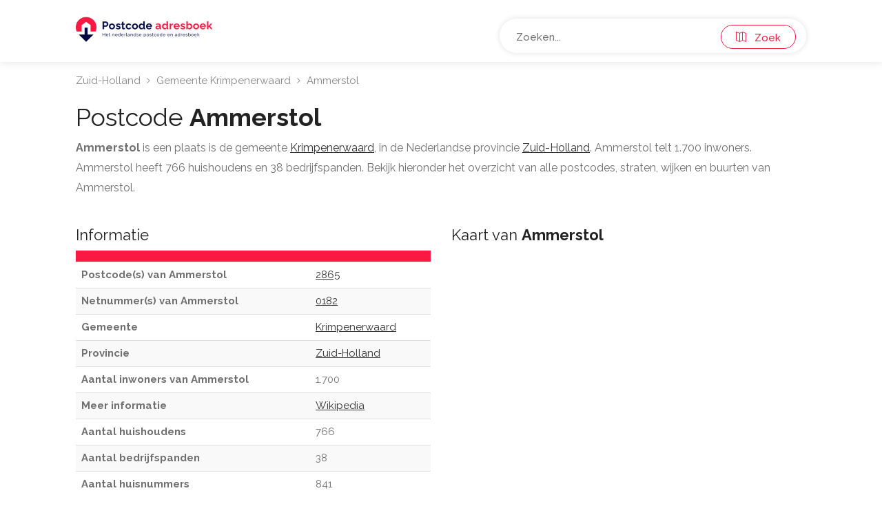

--- FILE ---
content_type: text/html; charset=UTF-8
request_url: https://www.postcode-adresboek.nl/postcode-ammerstol
body_size: 3826
content:
<!DOCTYPE html>
<html lang="nl">
<head>
 <title>Postcode Ammerstol - Postcodeadresboek.nl</title>
<meta name="robots" content="index, follow">
<meta name="description" content="Ammerstol is een plaats in de gemeente Krimpenerwaard in de provincie Zuid-Holland.">
 
 <meta http-equiv="Content-Type" content="text/html; charset=utf-8">
 <meta name="publisher" content="Wux (wux.nl)">
 <meta name="author" content="Postcode Adresboek">

 <base href="https://www.postcode-adresboek.nl">
 <link rel="stylesheet" href="https://www.postcode-adresboek.nl/css/app.css">

 <meta name="viewport" content="width=device-width, initial-scale=1, maximum-scale=5">

 <script type="text/javascript" src="/js/jquery-3.4.1.min.js"></script>

 <script src="/js/bootstrap3-typeahead.min.js"></script> 
 <script async src="https://www.googletagmanager.com/gtag/js?id=UA-39715376-1"></script>
 <script>
 window.dataLayer = window.dataLayer || [];
 function gtag(){dataLayer.push(arguments);}
 gtag('js', new Date());

 gtag('config', 'UA-39715376-1');
 </script>

 <script defer data-domain="postcode-adresboek.nl" src="https://plausible.io/js/plausible.js"></script>

 
 <script>
 function menuFunctionUnsticky() {
 var value = document.getElementById("menuSearchIDUnsticky").value;
 window.location.replace("/results?q=" + value);
 }

 function menuFunctionSticky() {
 var value = document.getElementById("menuSearchIDSticky").value;
 window.location.replace("/results?q=" + value);
 }
 </script>

 <meta name="propeller" content="4bed7d8d262c35692d15703fedd3389b">
</head>

<body>
<div id="wrapper" class="mm-page mm-slideout">
<header id="header-container">
 <div id="header">
 <div class="container">
 <div class="left-side">
 <div>
 <a href="/"><img src="/images/postcode-logo.png" alt="Postcode logo" width="200" height="50px"></a>
 </div>

 
 
 </div>
 <div class="right-side">
 <div class="header-widget">
 <div class="custom">
 
 <div class="custom-item">
 <input name="menuSearch" id="menuSearchIDUnsticky" type="text" class="menu" placeholder="Zoeken..." value="" autocomplete="off" spellcheck="false">
 <script type="text/javascript">
 var path = "https://www.postcode-adresboek.nl/autocomplete";
 $('input.menu').typeahead( {
 minLength: 3,
 delay: 0,
 source: function (query, process) {
 return $.get(path, { query: query }, function (data) {
 console.log(data);
 return process(data);
 });
 },
 displayText: function(item) {
 return item.display
 },
 afterSelect: function(item) {
 this.$element[0].value = item.display
 window.location.href = item.href;
 },
 })
 </script>

 </div>
 <button type="submit" onclick="menuFunctionUnsticky()" id="menuButtonIdUnsticky" class="menu-button"><i class="sl sl-icon-map"></i> &nbsp; Zoek</button>
 </div>
 
 
 </div>
 </div>
 <!-- Right Side Content / End -->

 </div>
 </div>
 <div id="header" class="cloned unsticky">
 <div class="container">
 
 <!-- Left Side Content -->
 <div class="left-side">
 
 <!-- Logo -->
 <div>
 <a href="/"><img src="/images/postcode-logo.png" alt="Postcode logo" width="200" height="50px"></a>
 </div>

 <!-- Mobile Navigation -->
 

 <!-- Main Navigation -->
 <nav id="navigation" class="">
 <ul id="responsive">
 </ul>
 </nav>
 
 <!-- Main Navigation / End -->
 
 </div>
 <!-- Left Side Content / End -->


 <!-- Right Side Content / End -->
 <div class="right-side">
 <div class="header-widget">
 <div class="custom">
 
 <div class="custom-item">
 <input name="menuSearch" id="menuSearchIDSticky" type="text" class="menu" placeholder="Zoeken..." value="" autocomplete="off" spellcheck="false">
 
 <script type="text/javascript">

 var path = "https://www.postcode-adresboek.nl/autocomplete";
 $('input.menu').typeahead( {
 minLength: 3,
 delay: 0,
 source: function (query, process) {
 return $.get(path, { query: query }, function (data) {
 console.log(data);
 return process(data);
 });
 },
 displayText: function(item) {
 return item.display
 },
 afterSelect: function(item) {
 this.$element[0].value = item.display
 window.location.href = item.href;
 },
 })
 </script>

 </div>

 <button type="submit" onclick="menuFunctionSticky()" id="menuButtonIdSticky" class="menu-button"><i class="sl sl-icon-map"></i> &nbsp; Zoek</button>
 </div>
 
 
 </div>
 </div>
 </div>
 </div>
</header>

<div class="clearfix"></div>



<div class="container">
 <div class="row">
 <div class="col-md-12">
 <nav id="breadcrumbs">
 <ul>
 <li>
 <a href="https://www.postcode-adresboek.nl/provincie-zuid-holland">
 Zuid-Holland
 </a>
 </li>
 <li>
 <a href="https://www.postcode-adresboek.nl/gemeente-krimpenerwaard">
 Gemeente Krimpenerwaard
 </a>
 </li>
 <li>
 Ammerstol
 </li>
 </ul>
 <script type="application/ld+json">
 {
 "@context": "http://schema.org",
 "@type": "BreadcrumbList",
 "ItemListElement": [
 {
 "@type": "ListItem",
 "position": 1,
 "item": {
 "@id": "https://www.postcode-adresboek.nl/provincie-zuid-holland",
 "name": "Zuid-Holland"
 }
 },
 {
 "@type": "ListItem",
 "position": 2,
 "item": {
 "@id": "https://www.postcode-adresboek.nl/gemeente-krimpenerwaard",
 "name": "Gemeente Krimpenerwaard"
 }
 },
 {
 "@type": "ListItem",
 "position": 3,
 "item": {
 "@id": "https://www.postcode-adresboek.nl/postcode-ammerstol",
 "name": "Ammerstol"
 }
 }
 ]
}
 </script>
 </nav>
 <h1 class="pageTitle">Postcode <b>Ammerstol</b></h1>
 <p><b>Ammerstol</b> is een plaats is de gemeente <a href="https://www.postcode-adresboek.nl/gemeente-krimpenerwaard"><u class="style-1">Krimpenerwaard</u></a>, in de Nederlandse provincie <a href="https://www.postcode-adresboek.nl/provincie-zuid-holland"><u class="style-1">Zuid-Holland</u></a>. Ammerstol telt 1.700 inwoners. Ammerstol heeft 766 huishoudens en 38 bedrijfspanden. Bekijk hieronder het overzicht van alle postcodes, straten, wijken en buurten van Ammerstol.</p>
 </div>
 </div>
</div>



<div class="container">
 <div class="provinces">
 
 
 <div class="row">
 <div class="col-md-6">
 <h2>Informatie</h2>
 <table class="table table-responsive table-striped">
 <tbody>
 <tr style="background-color: #f91942">
 <th colspan="100%"></th>
 </tr>
 <tr>
 <th>Postcode(s) van Ammerstol</th>
 <td>
 <a href="https://www.postcode-adresboek.nl/postcode-2865"><u class="style-1">2865</u></a><br />
 </td>
 </tr>
 <tr>
 <th>Netnummer(s) van Ammerstol</th>
 <td><a href="https://www.postcode-adresboek.nl/netnummer-0182"><u class="style-1">0182</u></a></td>
 </tr>
 <tr>
 <th>Gemeente</th>
 <td><a href="https://www.postcode-adresboek.nl/gemeente-krimpenerwaard"><u class="style-1">Krimpenerwaard</u></a></td>
 </tr>
 <tr>
 <th>Provincie</th>
 <td><a href="https://www.postcode-adresboek.nl/provincie-zuid-holland"><u class="style-1">Zuid-Holland</u></a></td>
 </tr>
 <tr>
 <th>Aantal inwoners van Ammerstol</th>
 <td>1.700</td>
 </tr>
 <tr>
 <th>Meer informatie</th>
 <td><a href="https://nl.wikipedia.org/wiki/ammerstol" target="_blank"><u class="style-1">Wikipedia</u></a></td>
 </tr>
 <tr>
 <th>Aantal huishoudens</th>
 <td>766</td>
 </tr>
 <tr>
 <th>Aantal bedrijfspanden</th>
 <td>38</td>
 </tr>
 <tr>
 <th>Aantal huisnummers</th>
 <td>841</td>
 </tr>
 <tr>
 <th>Aantal straten</th>
 <td>26</td>
 </tr>
 </tbody>
 </table>
 <h2>Plaatsen in de buurt van <b>Ammerstol</b></h2>
 <a class="link-button" href="https://www.postcode-adresboek.nl/postcode-groot-ammers">Groot-Ammers</a>
 <a class="link-button" href="https://www.postcode-adresboek.nl/postcode-streefkerk">Streefkerk</a>
 <a class="link-button" href="https://www.postcode-adresboek.nl/postcode-bergambacht">Bergambacht</a>
 <a class="link-button" href="https://www.postcode-adresboek.nl/postcode-schoonhoven">Schoonhoven</a>
 <a class="link-button" href="https://www.postcode-adresboek.nl/postcode-nieuwpoort">Nieuwpoort</a>
 <a class="link-button" href="https://www.postcode-adresboek.nl/postcode-vlist">Vlist</a>
 <a class="link-button" href="https://www.postcode-adresboek.nl/postcode-langerak">Langerak</a>
 <a class="link-button" href="https://www.postcode-adresboek.nl/postcode-brandwijk">Brandwijk</a>
 <a class="link-button" href="https://www.postcode-adresboek.nl/postcode-stolwijk">Stolwijk</a>
 <a class="link-button" href="https://www.postcode-adresboek.nl/postcode-molenaarsgraaf">Molenaarsgraaf</a>
 <a class="link-button" href="https://www.postcode-adresboek.nl/postcode-ottoland">Ottoland</a>
 <a class="link-button" href="https://www.postcode-adresboek.nl/postcode-polsbroek">Polsbroek</a>
 <a class="link-button" href="https://www.postcode-adresboek.nl/postcode-bleskensgraaf-ca">Bleskensgraaf ca</a>
 <h2>Zoeken binnen <b>Ammerstol</b></h2>
 Zoek naar een postcode of straat binnen Ammerstol:
 <form action="https://www.postcode-adresboek.nl/postcode-ammerstol" method="get">
 <div class="custom-form">
 <div class="custom-form-item">
 <input name="q" type="text" class="form" placeholder="Zoeken..." value="" autocomplete="off">
 <script type="text/javascript">
 var path2 = 'https://www.postcode-adresboek.nl/autocompleteform/Ammerstol';
 $('input.form').typeahead( {
 minLength: 3,
 delay: 0,
 source: function (query, process) {
 return $.get(path2, { query: query }, function (data) {
 console.log(data);
 return process(data);
 });
 },
 displayText: function(item) {
 return item.display
 },
 afterSelect: function(item) {
 this.$element[0].value = item.display
 window.location.href = item.href;
 },
 })
 </script>
 </div>
 <button type="submit" class="form-button">Zoek</button>
 </div>
 </form>
 
 
 <h2>Huishoudsamenstelling</h2>
 <table class="table table-responsive table-striped">
 <tbody>
 <tr style="background-color: #f91942">
 <th width="95%"></th>
 <th></th>
 </tr>
 <tr>
 <th>Totale huishoudens</th>
 <td style="text-align: right;">760</td>
 </tr>
 <tr>
 <th>Eenpersoons huishoudens</th>
 <td style="text-align: right;">230</td>
 </tr>
 <tr>
 <th>Huishoudens met kinderen</th>
 <td style="text-align: right;">265</td>
 </tr>
 <tr>
 <th>Huishoudens zonder kinderen</th>
 <td style="text-align: right;">265</td>
 </tr>
 </tbody>
 </table>
 <h2>Aantal inwoners van Ammerstol</h2>
 <table class="table table-responsive table-striped">
 <tbody>
 <tr style="background-color: #f91942">
 <th width="95%"></th>
 <th></th>
 </tr>
 <tr>
 <th>Aantal inwoners</th>
 <td style="text-align: right;">1.700</td>
 </tr>
 <tr>
 <th>Personen in particulier huishouden</th>
 <td style="text-align: right;">1.700</td>
 </tr>
 <tr>
 <th>Alleenstaande inwoners</th>
 <td style="text-align: right;">230</td>
 </tr>
 <tr>
 <th>Ouder in eenouderhuishouden</th>
 <td style="text-align: right;">55</td>
 </tr>
 <tr>
 <th>Partner in paar met kinderen</th>
 <td style="text-align: right;">415</td>
 </tr>
 <tr>
 <th>Partner in paar geen kinderen</th>
 <td style="text-align: right;">535</td>
 </tr>
 <tr>
 <th>Thuiswonend kind</th>
 <td style="text-align: right;">455</td>
 </tr>
 <tr>
 <th>Overig lid huishouden</th>
 <td style="text-align: right;">10</td>
 </tr>
 <tr>
 <th>Persoon in institutioneel huishouden</th>
 <td style="text-align: right;">0</td>
 </tr>
 </tbody>
 </table>
 <h2>Aantal voertuigen in Ammerstol</h2>
 <table class="table table-responsive table-striped">
 <tbody>
 <tr style="background-color: #f91942">
 <th width="95%"></th>
 <th></th>
 </tr>
 <tr>
 <th>Totale wegvoeruigen</th>
 <td style="text-align: right;">1.388</td>
 </tr>
 <tr>
 <th>Personenautos</th>
 <td style="text-align: right;">913</td>
 </tr>
 <tr>
 <th>Bedrijfsvoertuigen</th>
 <td style="text-align: right;">255</td>
 </tr>
 <tr>
 <th>Bestelautos</th>
 <td style="text-align: right;">98</td>
 </tr>
 <tr>
 <th>Bussen</th>
 <td style="text-align: right;">0</td>
 </tr>
 <tr>
 <th>Motorfietsen</th>
 <td style="text-align: right;">96</td>
 </tr>
 <tr>
 <th>Snorfietsen</th>
 <td style="text-align: right;">46</td>
 </tr>
 <tr>
 <th>Brommobielen</th>
 <td style="text-align: right;">0</td>
 </tr>
 </tbody>
 </table>
 <h2>Personen met migratieachtergrond in Ammerstol</h2>
 <table class="table table-responsive table-striped">
 <tbody>
 <tr style="background-color: #f91942">
 <th width="95%"></th>
 <th></th>
 </tr>
 <tr>
 <th>Totaal</th>
 <td style="text-align: right;">170</td>
 </tr>
 
 <tr>
 <th>Afrikaanse achtergrond</th>
 <td style="text-align: right;">10</td>
 </tr>
 <tr>
 <th>Amerikaanse achtergrond</th>
 <td style="text-align: right;">35</td>
 </tr>
 <tr>
 <th>Aziastische achtergrond</th>
 <td style="text-align: right;">40</td>
 </tr>
 <tr>
 <th>Europese (Niet nederlandse) achtergrond</th>
 <td style="text-align: right;">85</td>
 </tr>
 <tr>
 <th>Marrokaanse achtergrond</th>
 <td style="text-align: right;">5</td>
 </tr>
 </tbody>
 </table>
 


 </div>
 <div class="col-12 col-md-6">
 <h2>Kaart van <b>Ammerstol</b></h2>
 <iframe
 title="Kaart"
 width="100%" 
 height="630" 
 frameborder="0" 
 scrolling="no" 
 marginheight="0" 
 marginwidth="0"
 load="lazy"
 src="https://maps.google.com/maps?width=100%25&amp;height=600&amp;hl=nl&amp;q=+(Ammerstol Krimpenerwaard)&amp;t=&amp;z=13&amp;ie=UTF8&amp;iwloc=B&amp;output=embed"></iframe> 

 
 <h2>Alle postcodes van <b>Ammerstol</b></h2>
 <a class="link-button" href="https://www.postcode-adresboek.nl/postcode-2865">2865</a>
 <h2>GPS coördinaten van <b>Ammerstol</b></h2>
 <table class="table table-responsive table-striped">
 <tbody>
 <tr>
 <th>Breedtegraad (latitude)</th>
 <td>51.92748700</td>
 </tr>
 <tr>
 <th>Lengtegraad (longitude)</th>
 <td>4.80945400</td>
 </tr>
 </tbody>
 </table>
 
 
 <h2>Wijken in <b>Ammerstol</b></h2>
 <a class="link-button" href="https://www.postcode-adresboek.nl/wijk-wijk-06-ammerstol-ammerstol">Wijk 06 Ammerstol</a>
 
 
 </div>
 </div>
 <div class="row">
 <div class="col-12 col-md-6">

 <div id="faq" itemscope="" itemtype="https://schema.org/FAQPage">
 <h2>FAQ (Veelgestelde vragen)</h2>

 <div itemscope="" itemprop="mainEntity" itemtype="https://schema.org/Question">
 <h3 itemprop="name">In welke gemeente ligt Ammerstol?</h3>
 <div itemscope="" itemprop="acceptedAnswer" itemtype="https://schema.org/Answer">
 <p itemprop="text">
 Ammerstol ligt in de gemeente <a href="https://www.postcode-adresboek.nl/gemeente-krimpenerwaard">Krimpenerwaard</a> binnen de provincie <a href="https://www.postcode-adresboek.nl/provincie-zuid-holland">Zuid-Holland</a>.
 In deze gemeente liggen ook de volgende plaatsen: <a href="https://www.postcode-adresboek.nl/postcode-bergambacht">Bergambacht</a>, <a href="https://www.postcode-adresboek.nl/postcode-berkenwoude">Berkenwoude</a>, <a href="https://www.postcode-adresboek.nl/postcode-gouderak">Gouderak</a>, <a href="https://www.postcode-adresboek.nl/postcode-haastrecht">Haastrecht</a>, <a href="https://www.postcode-adresboek.nl/postcode-krimpen-aan-de-lek">Krimpen aan de Lek</a>, <a href="https://www.postcode-adresboek.nl/postcode-lekkerkerk">Lekkerkerk</a>, <a href="https://www.postcode-adresboek.nl/postcode-ouderkerk-aan-den-ijssel">Ouderkerk aan den IJssel</a>, <a href="https://www.postcode-adresboek.nl/postcode-schoonhoven">Schoonhoven</a>, <a href="https://www.postcode-adresboek.nl/postcode-stolwijk">Stolwijk</a>, <a href="https://www.postcode-adresboek.nl/postcode-vlist">Vlist</a>. </p>
 </div>
 </div>
 <div itemscope="" itemprop="mainEntity" itemtype="https://schema.org/Question">
 <h3 itemprop="name">Hoeveel inwoners heeft Ammerstol?</h3>
 <div itemscope="" itemprop="acceptedAnswer" itemtype="https://schema.org/Answer">
 <p itemprop="text">
 Ammerstol heeft <b>1700</b> inwoners. 
 Hiervan leven <b>1700</b> personen in een particulier huishouden. 
 Er zijn <b>230</b> personen leven alleen. 
 <b>55</b> personen wonen in een eenouderhuishouden. 
 <b>415</b> personen wonen samen en hebben kinderen.
 <b>535</b> personen wonen samen zonder kinderen.
 Er zijn <b>455</b> personen die thuiswonende kinderen zijn.
 <b>10</b> personen kunnen we niet plaatsen in bovenstaande categorieën.
 <b>0</b> personen wonen in een institutioneel huishouden.
 </p>
 </div>
 </div>
 
 <div itemscope="" itemprop="mainEntity" itemtype="https://schema.org/Question">
 <h3 itemprop="name">Wat is de huishoudsamenstelling in Ammerstol?</h3>
 <div itemscope="" itemprop="acceptedAnswer" itemtype="https://schema.org/Answer">
 <p itemprop="text">
 Ammerstol telt <b>760</b> huishoudens.
 Hiervan zijn <b>230</b> een eenpersoons huishouden. 
 <b>265</b> van deze <b>760</b> huishoudens hebben kinderen en <b>265</b> huishoudens hebben geen kinderen in Ammerstol 
 </p>
 </div>
 </div>
 <div itemscope="" itemprop="mainEntity" itemtype="https://schema.org/Question">
 <h3 itemprop="name">Hoeveel personen met een migratieachtergrond wonen er in Ammerstol?</h3>
 <div itemscope="" itemprop="acceptedAnswer" itemtype="https://schema.org/Answer">
 <p itemprop="text">
 In Ammerstol wonen in totaal <b>170</b> personen met een migratie achtergrond.
 Hiervan hebben <b>10</b> personen een Afrikaanse achtergrond.
 <b>35</b> personen hebben een Amerikaanse achtergrond.
 <b>40</b> personen hebben een Aziastische achtergrond.
 <b>85</b> personen hebben een europese (Niet nederlandse) achtergrond.
 <b>5</b> personen hebben een Marrokaanse achtergrond.
 </p>
 </div>
 </div>
 
 </div>

 </div>
 </div>
 </div>
</div>


<br style="clear: both;">
<br style="clear: both;">
<br style="clear: both;">


<div id="footer" class="sticky-footer">
 <!-- Main -->
 <div class="container">
 <div class="row">
 <div class="col-md-6 col-sm-6">
 <img src="/images/postcode-logo.png" alt="Postcode logo" width="200" height="50px">
 <br><br>
 <p>Wilt u een postcode zoeken of een adres zoeken of adressen zoeken? Dit Postcodes Adressenboek heeft de postcodes van alle plaatsen uit Nederland.</p>
 </div>

 <div class="col-md-6 col-sm-6">
 <h3 class="h4">Handige Links</h3>
 <ul class="footer-links">
 <li><a href="/grootste-plaatsen-nederland">Grootste steden</a></li>
 <li><a href="/grootste-gemeentes-nederland">Grootste gemeentes</a></li>
 <li><a href="/links">Links</a></li>
 <li><a href="/partners">Partners</a></li>
 <li><a href="/provincies">Provincies</a></li>
 <li><a href="/plaatsen">Plaatsen</a></li>
 </ul>

 <ul class="footer-links">
 <li><a href="/blogs">Blogs</a></li>
 <li><a href="/samenwerken">Samenwerken</a></li>
 <li><a href="/privacybeleid">Privacybeleid</a></li>
 <li><a href="/disclaimer">Disclaimer</a></li>
 
 </ul>

 <ul class="footer-links">
 <li><a href="/dashboard">Dashboard</a></li>
 <li><a href="/sitemap">Sitemap</a></li>
 <li><a href="/postcode-kaart">Postcode kaart</a></li>
 </ul>
 <div class="clearfix"></div>
 </div>
 </div>
 
 <div class="row">
 <div class="col-md-12">
 <div class="copyrights">© 2009-2026 Postcodeadresboek.nl. Alle rechten onder voorbehoud.</div>
 </div>
 </div>

 </div>

</div>

<div id="backtotop" class=""><a href="#"></a></div>

<script type="text/javascript" src="/js/jquery-3.4.1.min.js"></script>
<script type="text/javascript" src="/js/jpanelmenu.min.js"></script>
<script type="text/javascript" src="/js/chosen.min.js"></script>
<script type="text/javascript" src="/js/slick.min.js"></script>
<script type="text/javascript" src="/js/rangeslider.min.js"></script>
<script type="text/javascript" src="/js/mmenu.min.js"></script>
<script type="text/javascript" src="/js/magnific-popup.min.js"></script>
<script type="text/javascript" src="/js/jquery-ui.min.js"></script>
<script type="text/javascript" src="/js/tooltips.min.js"></script>
<script type="text/javascript" src="/js/counterup.min.js"></script>
<script type="text/javascript" src="/js/waypoints.min.js"></script>
<script type="text/javascript" src="/js/app.js"></script>

<script>
var unstickyInput = document.getElementById("menuSearchIDUnsticky");
unstickyInput.addEventListener("keyup", function(event) {
 if (event.keyCode === 13) {
 event.preventDefault();
 document.getElementById("menuButtonIdUnsticky").click();
 }
});

var stickyInput = document.getElementById("menuSearchIDSticky");
stickyInput.addEventListener("keyup", function(event) {
 if (event.keyCode === 13) {
 event.preventDefault();
 document.getElementById("menuButtonIdSticky").click();
 }
});
</script>

</body>
</html>